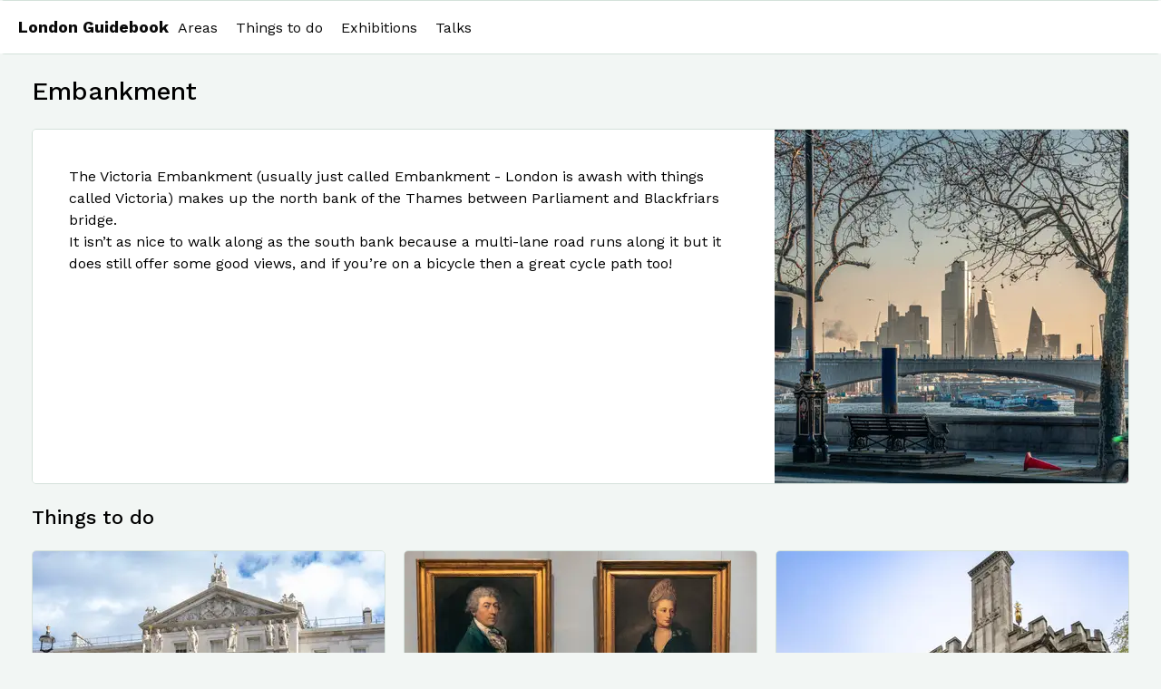

--- FILE ---
content_type: text/html; charset=UTF-8
request_url: https://london-guidebook.uk/embankment/
body_size: 5069
content:
<!doctype html><html lang=en-gb dir=ltr><head><meta charset=utf-8><meta name=viewport content="width=device-width"><meta name=description content="Explore what's on in Somerset House and around the Embankment, London with this guide written by a local"><title>Embankment - London Guidebook</title>
<link rel=preconnect href=https://fonts.gstatic.com crossorigin><link rel=preconnect href=https://fonts.googleapis.com><link rel=preconnect href=https://fonts.gstatic.com crossorigin><link href="https://fonts.googleapis.com/css2?family=Work+Sans:ital,wght@0,100..900;1,100..900&display=swap" rel=stylesheet><link rel=stylesheet href=/css/style.min.47feb19109a44bb9e77d80c0debbb6f8fd8d64e67fd768682127fce67be661d5.css integrity="sha256-R/6xkQmkS7nnfYDA3ru2+P2NZOZ/12hoISf85nvmYdU=" crossorigin=anonymous><script src=/js/main.56249dcde155ff444708dbcfb05ae61fb57f152701af3e26bf9c7dea17e2b916.js integrity="sha256-ViSdzeFV/0RHCNvPsFrmH7V/FScBrz4mv5x96hfiuRY=" crossorigin=anonymous></script></head><body class="page-section layout-"><nav class=nav><div class=nav__primary><a class=nav__title href=/>London Guidebook</a><ul class=nav__primary-links><li><a class=nav__link href=# aria-expanded=false role=button id=areas-label aria-controls=areas>Areas</a></li><li><a class=nav__link href=# aria-expanded=false role=button id=things-to-do-label aria-controls=things-to-do>Things to do</a></li><li><a class=nav__link href=https://london-guidebook.uk/events/exhibitions/>Exhibitions</a></li><li><a class=nav__link href=https://london-guidebook.uk/events/talks/>Talks</a></li></ul></div><div id=things-to-do aria-hidden=true aria-labelledby=things-to-do-label class=nav__secondary role=region><a class=nav__secondary-link href=https://london-guidebook.uk/attractions/academia/ class=area-link><span class=nav__secondary-link-title>Academia</span>
<span class=nav__secondary-link-teaser>Architectural Association +8</span>
</a><a class=nav__secondary-link href=https://london-guidebook.uk/attractions/museums-and-galleries/ class=area-link><span class=nav__secondary-link-title>Museums & Galleries</span>
<span class=nav__secondary-link-teaser>Anaesthesia Heritage Centre +62</span>
</a><a class=nav__secondary-link href=https://london-guidebook.uk/attractions/parks/ class=area-link><span class=nav__secondary-link-title>Parks & Gardens</span>
<span class=nav__secondary-link-teaser>Camley Street Natural Park +14</span>
</a><a class=nav__secondary-link href=https://london-guidebook.uk/attractions/royal-palaces/ class=area-link><span class=nav__secondary-link-title>Royal Palaces</span>
<span class=nav__secondary-link-teaser>Buckingham Palace +2</span>
</a><a class=nav__secondary-link href=https://london-guidebook.uk/attractions/speciality-coffee/ class=area-link><span class=nav__secondary-link-title>Coffee Shops</span>
<span class=nav__secondary-link-teaser>15grams +13</span>
</a><a class=nav__secondary-link href=https://london-guidebook.uk/attractions/viewpoints/ class=area-link><span class=nav__secondary-link-title>Viewpoints</span>
<span class=nav__secondary-link-teaser>Greenwich Park +3</span></a></div><div id=areas aria-hidden=true class=nav__secondary aria-labelledby=areas-label role=region><a class=nav__secondary-link href=https://london-guidebook.uk/bermondsey/><span class=nav__secondary-link-title>Bermondsey</span>
<span class=nav__secondary-link-teaser>Warehouse Conversions</span>
</a><a class=nav__secondary-link href=https://london-guidebook.uk/bloomsbury/><span class=nav__secondary-link-title>Bloomsbury</span>
<span class=nav__secondary-link-teaser>Garden Squares</span>
</a><a class=nav__secondary-link href=https://london-guidebook.uk/chelsea/><span class=nav__secondary-link-title>Chelsea</span>
<span class=nav__secondary-link-teaser>The King's Road</span>
</a><a class=nav__secondary-link href=https://london-guidebook.uk/city/><span class=nav__secondary-link-title>City of London</span>
<span class=nav__secondary-link-teaser>The Square Mile</span>
</a><a class=nav__secondary-link href=https://london-guidebook.uk/clerkenwell/><span class=nav__secondary-link-title>Clerkenwell</span>
<span class=nav__secondary-link-teaser>Knights & Post Offices</span>
</a><a class=nav__secondary-link href=https://london-guidebook.uk/covent-garden/><span class=nav__secondary-link-title>Covent Garden</span>
<span class=nav__secondary-link-teaser>18th Century Market</span>
</a><a class=nav__secondary-link href=https://london-guidebook.uk/docklands/><span class=nav__secondary-link-title>Docklands</span>
<span class=nav__secondary-link-teaser>Basins and Towers</span>
</a><a class=nav__secondary-link href=https://london-guidebook.uk/dulwich/><span class=nav__secondary-link-title>Dulwich</span>
<span class=nav__secondary-link-teaser>Southern Suburb</span>
</a><a class=nav__secondary-link href=https://london-guidebook.uk/embankment/><span class=nav__secondary-link-title>Embankment</span>
<span class=nav__secondary-link-teaser>Thames' North Bank</span>
</a><a class=nav__secondary-link href=https://london-guidebook.uk/fitzrovia/><span class=nav__secondary-link-title>Fitzrovia</span>
<span class=nav__secondary-link-teaser>Georgian affluence</span>
</a><a class=nav__secondary-link href=https://london-guidebook.uk/greenwich/><span class=nav__secondary-link-title>Greenwich</span>
<span class=nav__secondary-link-teaser>Maritime History</span>
</a><a class=nav__secondary-link href=https://london-guidebook.uk/holborn/><span class=nav__secondary-link-title>Holborn</span>
<span class=nav__secondary-link-teaser>Legal Centre</span>
</a><a class=nav__secondary-link href=https://london-guidebook.uk/kensington/><span class=nav__secondary-link-title>Kensington</span>
<span class=nav__secondary-link-teaser>The Wealthy West</span>
</a><a class=nav__secondary-link href=https://london-guidebook.uk/lambeth/><span class=nav__secondary-link-title>Lambeth</span>
<span class=nav__secondary-link-teaser>Proper South London</span>
</a><a class=nav__secondary-link href=https://london-guidebook.uk/marylebone/><span class=nav__secondary-link-title>Marylebone</span>
<span class=nav__secondary-link-teaser>Mansion Blocks</span>
</a><a class=nav__secondary-link href=https://london-guidebook.uk/mayfair/><span class=nav__secondary-link-title>Mayfair</span>
<span class=nav__secondary-link-teaser>Luxury, Fashion</span>
</a><a class=nav__secondary-link href=https://london-guidebook.uk/notting-hill/><span class=nav__secondary-link-title>Notting Hill</span>
<span class=nav__secondary-link-teaser>Portobello Road</span>
</a><a class=nav__secondary-link href=https://london-guidebook.uk/somers-town/><span class=nav__secondary-link-title>Somers Town</span>
<span class=nav__secondary-link-teaser>Splits St Pancras and Euston</span>
</a><a class=nav__secondary-link href=https://london-guidebook.uk/south-bank/><span class=nav__secondary-link-title>South Bank</span>
<span class=nav__secondary-link-teaser>Riverside Culture</span>
</a><a class=nav__secondary-link href=https://london-guidebook.uk/south-kensington/><span class=nav__secondary-link-title>South Kensington</span>
<span class=nav__secondary-link-teaser>Famous Museums</span>
</a><a class=nav__secondary-link href=https://london-guidebook.uk/southwark/><span class=nav__secondary-link-title>Southwark</span>
<span class=nav__secondary-link-teaser>Historical Hedonism</span>
</a><a class=nav__secondary-link href=https://london-guidebook.uk/st-james/><span class=nav__secondary-link-title>St James's</span>
<span class=nav__secondary-link-teaser>Members' Clubs</span>
</a><a class=nav__secondary-link href=https://london-guidebook.uk/westminster/><span class=nav__secondary-link-title>Westminster</span>
<span class=nav__secondary-link-teaser>Parks & Parliament</span></a></div></nav><main><section class=teaser-grid><h1 class=teaser-grid__item--full id=title>Embankment</h1><article class="teaser-card teaser-card--full teaser-grid__item--full"><figure class=picture><div class="picture picture--has-tablet"><img width=390 height=390 src="https://london-guidebook.uk/cdn-img/areas/embankment.jpg&amp;fit=cover&amp;q=60&amp;w=390&amp;h=390" class="picture__image picture__image-default" style=background-color:#394144 loading=eager alt="Photo of Waterloo Bridge from the north bank of the Thames." srcset="https://london-guidebook.uk/cdn-img/areas/embankment.jpg&amp;fit=cover&amp;q=60&amp;w=585&amp;h=585 1.5x,
https://london-guidebook.uk/cdn-img/areas/embankment.jpg&amp;fit=cover&amp;q=60&amp;w=780&amp;h=780 2x,
https://london-guidebook.uk/cdn-img/areas/embankment.jpg&amp;fit=cover&amp;q=60&amp;w=1170&amp;h=1170 3x">
<img width=800 height=480 src="https://london-guidebook.uk/cdn-img/areas/embankment.jpg&amp;fit=cover&amp;q=60&amp;w=800&amp;h=480" class="picture__image picture__image-tablet" style=background-color:#394144 loading=eager alt="Photo of Waterloo Bridge from the north bank of the Thames." srcset="https://london-guidebook.uk/cdn-img/areas/embankment.jpg&amp;fit=cover&amp;q=60&amp;w=1200&amp;h=720 1.5x,
https://london-guidebook.uk/cdn-img/areas/embankment.jpg&amp;fit=cover&amp;q=60&amp;w=1600&amp;h=960 2x,
https://london-guidebook.uk/cdn-img/areas/embankment.jpg&amp;fit=cover&amp;q=60&amp;w=2400&amp;h=1440 3x"></div><figcaption class=picture__credit>Photo by <a href=https://unsplash.com/@alxndr_london>Alexander London</a> on Unsplash</figcaption></figure><div class="teaser-card__caption teaser-card__caption--full"><div class="teaser-card__caption-content teaser-card__caption-content--full"><p>The Victoria Embankment (usually just called Embankment - London is awash with things called Victoria)
makes up the north bank of the Thames between Parliament and Blackfriars bridge.</p><p>It isn&rsquo;t as nice to walk along as the south bank because a multi-lane road runs along it
but it does still offer some good views, and if you&rsquo;re on a bicycle then a great cycle path too!</p></div></div></article><h2 class=teaser-grid__item--full>Things to do</h2><article class="teaser-card teaser-grid__item--third"><figure class=picture><div class=picture><img width=390 height=390 src="https://london-guidebook.uk/cdn-img/attractions/somerset-house.jpg&amp;fit=cover&amp;q=60&amp;w=390&amp;h=390" class="picture__image picture__image-default" style=background-color:#b9bcbe loading=eager alt="Slightly wonky photo of the exterior of Somerset House" srcset="https://london-guidebook.uk/cdn-img/attractions/somerset-house.jpg&amp;fit=cover&amp;q=60&amp;w=585&amp;h=585 1.5x,
https://london-guidebook.uk/cdn-img/attractions/somerset-house.jpg&amp;fit=cover&amp;q=60&amp;w=780&amp;h=780 2x,
https://london-guidebook.uk/cdn-img/attractions/somerset-house.jpg&amp;fit=cover&amp;q=60&amp;w=1170&amp;h=1170 3x"></div><figcaption class=picture__credit>Photo by me, a bus was blocking the view :(</figcaption></figure><div class=teaser-card__caption><div class=teaser-card__caption-content><h2 class=teaser-card__title id=somerset-house><a href=https://london-guidebook.uk/embankment/things-to-do/somerset-house/>Somerset House</a></h2><p>Somerset House is a large events venue, built in the 18th Century specifically to look impressive
and house a bunch of government ofices. It still looks impressive, but now houses galleries, offices
and events spaces.</p><p>Until the 19th Century it was right on the river, but the building of the embankment changed that.</p></div><div class="meta meta--third"><a class=meta__item href=https://www.somersethouse.org.uk target=_blank><span><span class="icon fa-earth-europe"><svg viewBox="0 0 512 512"><path d="M266.3 48.3 232.5 73.6c-5.4 4-8.5 10.4-8.5 17.1v9.1c0 6.8 5.5 12.3 12.3 12.3 2.4.0 4.8-.7 6.8-2.1l41.8-27.9c2-1.3 4.4-2.1 6.8-2.1h1c6.2.0 11.3 5.1 11.3 11.3.0 3-1.2 5.9-3.3 8l-19.9 19.9c-5.8 5.8-12.9 10.2-20.7 12.8l-26.5 8.8c-5.8 1.9-9.6 7.3-9.6 13.4.0 3.7-1.5 7.3-4.1 10L202 182.1c-6.4 6.4-9.9 15-9.9 24v4.3c0 16.4 13.6 29.7 29.9 29.7 11 0 21.2-6.2 26.1-16l4-8.1c2.4-4.8 7.4-7.9 12.8-7.9 4.5.0 8.7 2.1 11.4 5.7l16.3 21.7c2.1 2.9 5.5 4.5 9.1 4.5 8.4.0 13.9-8.9 10.1-16.4l-1.1-2.3c-3.5-7 0-15.5 7.5-18l21.2-7.1c7.6-2.5 12.7-9.6 12.7-17.6.0-10.3 8.3-18.6 18.6-18.6H4e2c8.8.0 16 7.2 16 16s-7.2 16-16 16H379.3c-7.2.0-14.2 2.9-19.3 8l-4.7 4.7c-2.1 2.1-3.3 5-3.3 8 0 6.2 5.1 11.3 11.3 11.3h11.3c6 0 11.8 2.4 16 6.6l6.5 6.5c1.8 1.8 2.8 4.3 2.8 6.8s-1 5-2.8 6.8l-7.5 7.5C386 262 384 266.9 384 272s2 10 5.7 13.7L408 304c10.2 10.2 24.1 16 38.6 16H454c6.5-20.2 10-41.7 10-64 0-111.4-87.6-202.4-197.7-207.7zm172 307.9c-3.7-2.6-8.2-4.1-13-4.1-6 0-11.8-2.4-16-6.6L396 332c-7.7-7.7-18-12-28.9-12-9.7.0-19.2-3.5-26.6-9.8L314 287.4c-11.6-9.9-26.4-15.4-41.7-15.4H251.4c-12.6.0-25 3.7-35.5 10.7L188.5 301c-17.8 11.9-28.5 31.9-28.5 53.3v3.2c0 17 6.7 33.3 18.7 45.3l16 16c8.5 8.5 20 13.3 32 13.3H248c13.3.0 24 10.7 24 24 0 2.5.4 5 1.1 7.3 71.3-5.8 132.5-47.6 165.2-107.2zM0 256a256 256 0 11512 0A256 256 0 110 256zM187.3 100.7c-6.2-6.2-16.4-6.2-22.6.0l-32 32c-6.2 6.2-6.2 16.4.0 22.6s16.4 6.2 22.6.0l32-32c6.2-6.2 6.2-16.4.0-22.6z"/></svg>
</span></span><span>www.somersethouse.org.uk</span></a></div></div></article><article class="teaser-card teaser-grid__item--third"><figure class=picture><div class=picture><img width=390 height=390 src="https://london-guidebook.uk/cdn-img/museums/courtauld-gallery/interior.jpg&amp;fit=cover&amp;q=60&amp;w=390&amp;h=390" class="picture__image picture__image-default" style=background-color:#4d3c2e loading=eager alt="A clock and two portraits in the Courtauld Gallery" srcset="https://london-guidebook.uk/cdn-img/museums/courtauld-gallery/interior.jpg&amp;fit=cover&amp;q=60&amp;w=585&amp;h=585 1.5x,
https://london-guidebook.uk/cdn-img/museums/courtauld-gallery/interior.jpg&amp;fit=cover&amp;q=60&amp;w=780&amp;h=780 2x,
https://london-guidebook.uk/cdn-img/museums/courtauld-gallery/interior.jpg&amp;fit=cover&amp;q=60&amp;w=1170&amp;h=1170 3x"></div><figcaption class=picture__credit>Photo by me</figcaption></figure><div class=teaser-card__caption><div class=teaser-card__caption-content><h2 class=teaser-card__title id=courtauld-gallery><a href=https://london-guidebook.uk/embankment/things-to-do/courtauld-gallery/>Courtauld Gallery</a></h2><p>Spread over four floors of Somerset House, the Courtauld Gallery is named for the family
who made their fortune developing <a class=ext href=https://www.theguardian.com/fashion/2022/aug/20/rayon-unravelled-fashions-most-confusing-fibre-has-a-dark-past-but-hopeful-future target=_blank>Rayon.</a> </p><p>The collection begins in a darkened room of medieval exhibits
before continuing upwards through the state rooms of Somerset House that are filled with renaissance works.</p><p>I must confess I experienced some Jesus fatigue -
<a class=ext href=https://gallerycollections.courtauld.ac.uk/object-p-1947-lf-242 target=_blank>he</a> 
<a class=ext href=https://gallerycollections.courtauld.ac.uk/object-p-1978-pg-244 target=_blank>is</a> 
<a class=ext href=https://gallerycollections.courtauld.ac.uk/object-p-1978-pg-365 target=_blank>a</a> 
<a class=ext href=https://gallerycollections.courtauld.ac.uk/object-p-1978-pg-104 target=_blank>popular</a> 
<a class=ext href=https://gallerycollections.courtauld.ac.uk/object-p-1978-pg-48 target=_blank>subject</a> 
-
but I enjoyed reading about the learned societies that previously occupied the state rooms.</p></div><div class="meta meta--third"><p class=meta__item title="Entry price"><span class="icon fa-coins"><svg viewBox="0 0 512 512"><path d="M512 80c0 18-14.3 34.6-38.4 48-29.1 16.1-72.5 27.5-122.3 30.9-3.7-1.8-7.4-3.5-11.3-5-39.4-16.5-91.8-25.9-148-25.9-8.3.0-16.4.2-24.5.6l-1.1-.6C142.3 114.6 128 98 128 80c0-44.2 86-80 192-80S512 35.8 512 80zM160.7 161.1c10.2-.7 20.7-1.1 31.3-1.1 62.2.0 117.4 12.3 152.5 31.4C369.3 204.9 384 221.7 384 240c0 4-.7 7.9-2.1 11.7-4.6 13.2-17 25.3-35 35.5-.1.1-.3.1-.4.2-.3.2-.6.3-.9.5-35 19.4-90.8 32-153.6 32-59.6.0-112.9-11.3-148.2-29.1-1.9-.9-3.7-1.9-5.5-2.9C14.3 274.6.0 258 0 240c0-34.8 53.4-64.5 128-75.4 10.5-1.5 21.4-2.7 32.7-3.5zM416 240c0-21.9-10.6-39.9-24.1-53.4 28.3-4.4 54.2-11.4 76.2-20.5 16.3-6.8 31.5-15.2 43.9-25.5V176c0 19.3-16.5 37.1-43.8 50.9-14.6 7.4-32.4 13.7-52.4 18.5.1-1.8.2-3.5.2-5.3zm-32 96c0 18-14.3 34.6-38.4 48-1.8 1-3.6 1.9-5.5 2.9C304.9 404.7 251.6 416 192 416c-62.8.0-118.6-12.6-153.6-32C14.3 370.6.0 354 0 336V300.6c12.5 10.3 27.6 18.7 43.9 25.5C83.4 342.6 135.8 352 192 352s108.6-9.4 148.1-25.9c7.8-3.2 15.3-6.9 22.4-10.9 6.1-3.4 11.8-7.2 17.2-11.2 1.5-1.1 2.9-2.3 4.3-3.4V304v5.7V336zm32 0V304 278.1c19-4.2 36.5-9.5 52.1-16 16.3-6.8 31.5-15.2 43.9-25.5V272c0 10.5-5 21-14.9 30.9-16.3 16.3-45 29.7-81.3 38.4.1-1.7.2-3.5.2-5.3zM192 448c56.2.0 108.6-9.4 148.1-25.9 16.3-6.8 31.5-15.2 43.9-25.5V432c0 44.2-86 80-192 80S0 476.2.0 432V396.6c12.5 10.3 27.6 18.7 43.9 25.5C83.4 438.6 135.8 448 192 448z"/></svg>
</span>£12.00
- £14.00 with donation, children free</p><a class=meta__item href=https://courtauld.ac.uk/gallery/ target=_blank><span><span class="icon fa-earth-europe"><svg viewBox="0 0 512 512"><path d="M266.3 48.3 232.5 73.6c-5.4 4-8.5 10.4-8.5 17.1v9.1c0 6.8 5.5 12.3 12.3 12.3 2.4.0 4.8-.7 6.8-2.1l41.8-27.9c2-1.3 4.4-2.1 6.8-2.1h1c6.2.0 11.3 5.1 11.3 11.3.0 3-1.2 5.9-3.3 8l-19.9 19.9c-5.8 5.8-12.9 10.2-20.7 12.8l-26.5 8.8c-5.8 1.9-9.6 7.3-9.6 13.4.0 3.7-1.5 7.3-4.1 10L202 182.1c-6.4 6.4-9.9 15-9.9 24v4.3c0 16.4 13.6 29.7 29.9 29.7 11 0 21.2-6.2 26.1-16l4-8.1c2.4-4.8 7.4-7.9 12.8-7.9 4.5.0 8.7 2.1 11.4 5.7l16.3 21.7c2.1 2.9 5.5 4.5 9.1 4.5 8.4.0 13.9-8.9 10.1-16.4l-1.1-2.3c-3.5-7 0-15.5 7.5-18l21.2-7.1c7.6-2.5 12.7-9.6 12.7-17.6.0-10.3 8.3-18.6 18.6-18.6H4e2c8.8.0 16 7.2 16 16s-7.2 16-16 16H379.3c-7.2.0-14.2 2.9-19.3 8l-4.7 4.7c-2.1 2.1-3.3 5-3.3 8 0 6.2 5.1 11.3 11.3 11.3h11.3c6 0 11.8 2.4 16 6.6l6.5 6.5c1.8 1.8 2.8 4.3 2.8 6.8s-1 5-2.8 6.8l-7.5 7.5C386 262 384 266.9 384 272s2 10 5.7 13.7L408 304c10.2 10.2 24.1 16 38.6 16H454c6.5-20.2 10-41.7 10-64 0-111.4-87.6-202.4-197.7-207.7zm172 307.9c-3.7-2.6-8.2-4.1-13-4.1-6 0-11.8-2.4-16-6.6L396 332c-7.7-7.7-18-12-28.9-12-9.7.0-19.2-3.5-26.6-9.8L314 287.4c-11.6-9.9-26.4-15.4-41.7-15.4H251.4c-12.6.0-25 3.7-35.5 10.7L188.5 301c-17.8 11.9-28.5 31.9-28.5 53.3v3.2c0 17 6.7 33.3 18.7 45.3l16 16c8.5 8.5 20 13.3 32 13.3H248c13.3.0 24 10.7 24 24 0 2.5.4 5 1.1 7.3 71.3-5.8 132.5-47.6 165.2-107.2zM0 256a256 256 0 11512 0A256 256 0 110 256zM187.3 100.7c-6.2-6.2-16.4-6.2-22.6.0l-32 32c-6.2 6.2-6.2 16.4.0 22.6s16.4 6.2 22.6.0l32-32c6.2-6.2 6.2-16.4.0-22.6z"/></svg>
</span></span><span>courtauld.ac.uk</span></a></div></div></article><article class="teaser-card teaser-grid__item--third"><figure class=picture><div class=picture><img width=390 height=390 src="https://london-guidebook.uk/cdn-img/museums/two-temple-place/exterior.jpg&amp;fit=cover&amp;q=60&amp;w=390&amp;h=390" class="picture__image picture__image-default" style=background-color:#c4c7cf loading=eager alt="The exterior of Two Temple Place, a gothic building faced in grey stone." srcset="https://london-guidebook.uk/cdn-img/museums/two-temple-place/exterior.jpg&amp;fit=cover&amp;q=60&amp;w=585&amp;h=585 1.5x,
https://london-guidebook.uk/cdn-img/museums/two-temple-place/exterior.jpg&amp;fit=cover&amp;q=60&amp;w=780&amp;h=780 2x,
https://london-guidebook.uk/cdn-img/museums/two-temple-place/exterior.jpg&amp;fit=cover&amp;q=60&amp;w=1170&amp;h=1170 3x"></div><figcaption class=picture__credit>Photo by me, edited to make the sky less miserable.</figcaption></figure><div class=teaser-card__caption><div class=teaser-card__caption-content><h2 class=teaser-card__title id=two-temple-place><a href=https://london-guidebook.uk/embankment/things-to-do/two-temple-place/>Two Temple Place</a></h2><p>Two Temple Place is owned by the charitable foundation The Bulldog Trust. It is only really
open to the public for an annual exhibition between January and March, but tours are
available at other times of year.</p></div><div class="meta meta--third"><a class=meta__item href=https://twotempleplace.org target=_blank><span><span class="icon fa-earth-europe"><svg viewBox="0 0 512 512"><path d="M266.3 48.3 232.5 73.6c-5.4 4-8.5 10.4-8.5 17.1v9.1c0 6.8 5.5 12.3 12.3 12.3 2.4.0 4.8-.7 6.8-2.1l41.8-27.9c2-1.3 4.4-2.1 6.8-2.1h1c6.2.0 11.3 5.1 11.3 11.3.0 3-1.2 5.9-3.3 8l-19.9 19.9c-5.8 5.8-12.9 10.2-20.7 12.8l-26.5 8.8c-5.8 1.9-9.6 7.3-9.6 13.4.0 3.7-1.5 7.3-4.1 10L202 182.1c-6.4 6.4-9.9 15-9.9 24v4.3c0 16.4 13.6 29.7 29.9 29.7 11 0 21.2-6.2 26.1-16l4-8.1c2.4-4.8 7.4-7.9 12.8-7.9 4.5.0 8.7 2.1 11.4 5.7l16.3 21.7c2.1 2.9 5.5 4.5 9.1 4.5 8.4.0 13.9-8.9 10.1-16.4l-1.1-2.3c-3.5-7 0-15.5 7.5-18l21.2-7.1c7.6-2.5 12.7-9.6 12.7-17.6.0-10.3 8.3-18.6 18.6-18.6H4e2c8.8.0 16 7.2 16 16s-7.2 16-16 16H379.3c-7.2.0-14.2 2.9-19.3 8l-4.7 4.7c-2.1 2.1-3.3 5-3.3 8 0 6.2 5.1 11.3 11.3 11.3h11.3c6 0 11.8 2.4 16 6.6l6.5 6.5c1.8 1.8 2.8 4.3 2.8 6.8s-1 5-2.8 6.8l-7.5 7.5C386 262 384 266.9 384 272s2 10 5.7 13.7L408 304c10.2 10.2 24.1 16 38.6 16H454c6.5-20.2 10-41.7 10-64 0-111.4-87.6-202.4-197.7-207.7zm172 307.9c-3.7-2.6-8.2-4.1-13-4.1-6 0-11.8-2.4-16-6.6L396 332c-7.7-7.7-18-12-28.9-12-9.7.0-19.2-3.5-26.6-9.8L314 287.4c-11.6-9.9-26.4-15.4-41.7-15.4H251.4c-12.6.0-25 3.7-35.5 10.7L188.5 301c-17.8 11.9-28.5 31.9-28.5 53.3v3.2c0 17 6.7 33.3 18.7 45.3l16 16c8.5 8.5 20 13.3 32 13.3H248c13.3.0 24 10.7 24 24 0 2.5.4 5 1.1 7.3 71.3-5.8 132.5-47.6 165.2-107.2zM0 256a256 256 0 11512 0A256 256 0 110 256zM187.3 100.7c-6.2-6.2-16.4-6.2-22.6.0l-32 32c-6.2 6.2-6.2 16.4.0 22.6s16.4 6.2 22.6.0l32-32c6.2-6.2 6.2-16.4.0-22.6z"/></svg>
</span></span><span>twotempleplace.org</span></a></div></div></article><h2 class=teaser-grid__item--full>Parks & Gardens</h2><article class="teaser-card teaser-card--full teaser-grid__item--full"><figure class=picture><div class="picture picture--has-tablet"><img width=390 height=390 src="https://london-guidebook.uk/cdn-img/parks/victoria-embankment-gardens.jpg&amp;fit=cover&amp;q=60&amp;w=390&amp;h=390" class="picture__image picture__image-default" style=background-color:#555338 loading=eager alt="Photo of a border of slightly battered looking pink tulips." srcset="https://london-guidebook.uk/cdn-img/parks/victoria-embankment-gardens.jpg&amp;fit=cover&amp;q=60&amp;w=585&amp;h=585 1.5x,
https://london-guidebook.uk/cdn-img/parks/victoria-embankment-gardens.jpg&amp;fit=cover&amp;q=60&amp;w=780&amp;h=780 2x,
https://london-guidebook.uk/cdn-img/parks/victoria-embankment-gardens.jpg&amp;fit=cover&amp;q=60&amp;w=1170&amp;h=1170 3x">
<img width=800 height=480 src="https://london-guidebook.uk/cdn-img/parks/victoria-embankment-gardens.jpg&amp;fit=cover&amp;q=60&amp;w=800&amp;h=480" class="picture__image picture__image-tablet" style=background-color:#555338 loading=eager alt="Photo of a border of slightly battered looking pink tulips." srcset="https://london-guidebook.uk/cdn-img/parks/victoria-embankment-gardens.jpg&amp;fit=cover&amp;q=60&amp;w=1200&amp;h=720 1.5x,
https://london-guidebook.uk/cdn-img/parks/victoria-embankment-gardens.jpg&amp;fit=cover&amp;q=60&amp;w=1600&amp;h=960 2x,
https://london-guidebook.uk/cdn-img/parks/victoria-embankment-gardens.jpg&amp;fit=cover&amp;q=60&amp;w=2400&amp;h=1440 3x"></div><figcaption class=picture__credit>Photo by me, I missed the best of the tulips alas.</figcaption></figure><div class="teaser-card__caption teaser-card__caption--full"><div class="teaser-card__caption-content teaser-card__caption-content--full"><h2 class=teaser-card__title id=victoria-embankment-gardens>Victoria Embankment Gardens</h2><p>Small but flower-filled (at least in the Spring) park next to Charing Cross, sandwiched between the Strand
and the Embankment.</p><p>If you&rsquo;re into statues of Victorian men you&rsquo;re going to love it - there&rsquo;s Henry Fawcett, Sir Wilfred Lawson, Arthur Sullivan and more! Truly a cornucopia.</p></div><div class="meta meta--full"><a class=meta__item href=https://www.westminster.gov.uk/parks-and-open-spaces/victoria-embankment-gardens target=_blank><span><span class="icon fa-earth-europe"><svg viewBox="0 0 512 512"><path d="M266.3 48.3 232.5 73.6c-5.4 4-8.5 10.4-8.5 17.1v9.1c0 6.8 5.5 12.3 12.3 12.3 2.4.0 4.8-.7 6.8-2.1l41.8-27.9c2-1.3 4.4-2.1 6.8-2.1h1c6.2.0 11.3 5.1 11.3 11.3.0 3-1.2 5.9-3.3 8l-19.9 19.9c-5.8 5.8-12.9 10.2-20.7 12.8l-26.5 8.8c-5.8 1.9-9.6 7.3-9.6 13.4.0 3.7-1.5 7.3-4.1 10L202 182.1c-6.4 6.4-9.9 15-9.9 24v4.3c0 16.4 13.6 29.7 29.9 29.7 11 0 21.2-6.2 26.1-16l4-8.1c2.4-4.8 7.4-7.9 12.8-7.9 4.5.0 8.7 2.1 11.4 5.7l16.3 21.7c2.1 2.9 5.5 4.5 9.1 4.5 8.4.0 13.9-8.9 10.1-16.4l-1.1-2.3c-3.5-7 0-15.5 7.5-18l21.2-7.1c7.6-2.5 12.7-9.6 12.7-17.6.0-10.3 8.3-18.6 18.6-18.6H4e2c8.8.0 16 7.2 16 16s-7.2 16-16 16H379.3c-7.2.0-14.2 2.9-19.3 8l-4.7 4.7c-2.1 2.1-3.3 5-3.3 8 0 6.2 5.1 11.3 11.3 11.3h11.3c6 0 11.8 2.4 16 6.6l6.5 6.5c1.8 1.8 2.8 4.3 2.8 6.8s-1 5-2.8 6.8l-7.5 7.5C386 262 384 266.9 384 272s2 10 5.7 13.7L408 304c10.2 10.2 24.1 16 38.6 16H454c6.5-20.2 10-41.7 10-64 0-111.4-87.6-202.4-197.7-207.7zm172 307.9c-3.7-2.6-8.2-4.1-13-4.1-6 0-11.8-2.4-16-6.6L396 332c-7.7-7.7-18-12-28.9-12-9.7.0-19.2-3.5-26.6-9.8L314 287.4c-11.6-9.9-26.4-15.4-41.7-15.4H251.4c-12.6.0-25 3.7-35.5 10.7L188.5 301c-17.8 11.9-28.5 31.9-28.5 53.3v3.2c0 17 6.7 33.3 18.7 45.3l16 16c8.5 8.5 20 13.3 32 13.3H248c13.3.0 24 10.7 24 24 0 2.5.4 5 1.1 7.3 71.3-5.8 132.5-47.6 165.2-107.2zM0 256a256 256 0 11512 0A256 256 0 110 256zM187.3 100.7c-6.2-6.2-16.4-6.2-22.6.0l-32 32c-6.2 6.2-6.2 16.4.0 22.6s16.4 6.2 22.6.0l32-32c6.2-6.2 6.2-16.4.0-22.6z"/></svg>
</span></span><span>www.westminster.gov.uk</span></a></div></div></article></section></main><footer class=footer><a class=footer__link href=#title>Back to top</a>
<a class=footer__link href=https://london-guidebook.uk/contact/ rel=nofollow>Contact me</a></footer></body></html>

--- FILE ---
content_type: text/css; charset=UTF-8
request_url: https://london-guidebook.uk/css/style.min.47feb19109a44bb9e77d80c0debbb6f8fd8d64e67fd768682127fce67be661d5.css
body_size: 1918
content:
html,body,div,span,applet,object,iframe,h1,h2,h3,h4,h5,h6,p,blockquote,pre,a,abbr,acronym,address,big,cite,code,del,dfn,em,img,ins,kbd,q,s,samp,small,strike,strong,sub,sup,tt,var,b,u,i,center,dl,dt,dd,ol,ul,li,fieldset,form,label,legend,table,caption,tbody,tfoot,thead,tr,th,td,article,aside,canvas,details,embed,figure,figcaption,footer,header,hgroup,menu,nav,output,ruby,section,summary,time,mark,audio,video{margin:0;padding:0;border:0;font-size:100%;font:inherit;vertical-align:baseline}article,aside,details,figcaption,figure,footer,header,hgroup,menu,nav,section{display:block}body{line-height:1}ol,ul{list-style:none}blockquote,q{quotes:none}blockquote:before,blockquote:after,q:before,q:after{content:"";content:none}table{border-collapse:collapse;border-spacing:0}html{font-size:62.5%;font-family:work sans,sans-serif}h1{font-size:2.8rem;text-align:center}@media(min-width:800px){h1{text-align:left}}h2{font-size:2.2rem}h3{font-size:1.8rem}h4{font-size:1.6rem}p{font-size:1.6rem}em{font-style:italic}h1,h2,h3,h4{line-height:1.5;font-weight:500}h1,h2,h3,h4,p{line-height:1.5}a{color:#0a0a0a}.button{max-width:fit-content;border-radius:.4rem;border:none;font-size:1.6rem;padding:1rem 2rem;cursor:pointer}.button--secondary{color:#0a0a0a;background-color:#fff;border:.1rem solid #0a0a0a}.button--primary{color:#fff;background-color:#42a651}.layout-filterable main{overflow:hidden}#filters__empty{display:none}.filters{display:flex;flex-direction:row;height:100%;position:relative}.filters__close{position:fixed;right:2rem}@media(min-width:800px){.filters__show,.filters__close{display:none}}.filters__reset{background-color:transparent;border:none;cursor:pointer;font-size:1.6rem;text-decoration:underline}.filters__content{display:flex;flex-direction:column;height:100%;overflow-y:scroll;width:100%}.filters__content-grid{flex-grow:1}.filters__header{display:flex;justify-content:space-between;align-items:center}@media(max-width:800px){.filters__header{background-color:#f2f6f4;position:sticky;padding:1rem;top:0;z-index:40}}.filters__sidebar{background-color:#fff;border-right:.1rem solid #d4e1da;display:flex;flex-direction:column;flex-shrink:1;gap:2rem;height:100%;overflow-y:scroll;padding:2rem 8rem 2rem 2rem}@media(max-width:800px){.filters__sidebar{border-radius:.5rem;border:.1rem solid #d4e1da;display:none;height:unset;inset:1rem;position:absolute;z-index:50}}.filters__section{display:flex;flex-direction:column;margin:0;gap:1rem}.filters__section:last-of-type{margin-bottom:4rem}.filters__section-heading{font-size:1.6rem;margin-bottom:2rem;font-weight:500;display:block}.filters__toggle{align-items:center;cursor:pointer;display:flex;font-size:1.6rem;gap:.5rem;white-space:nowrap}.filters__toggle[data-disabled=true]{color:#a9a9a9}.footer{align-items:center;justify-content:center;flex-direction:row;gap:2rem;margin-top:4rem;border-top:.1rem solid #c5d7ce;background-color:#ecf2ef;display:flex;padding:2rem}.footer__link{font-size:1.6rem}.form{display:flex;flex-direction:column;gap:2rem;margin-top:4rem;max-width:50rem}.form__element{font-size:1.6rem;border-radius:.8rem;border:.1rem solid #a9a9a9;padding:1rem}.form__submit{max-width:fit-content;background-color:#42a651;border-radius:.8rem;border:none;color:#fff;font-size:1.6rem;padding:1rem 4rem}.form__label{display:flex;flex-direction:column;font-size:1.6rem;gap:.5rem}.hero{align-items:center;background-position:25% 90%;display:flex;flex-direction:column;gap:1rem;justify-content:center;object-fit:cover;padding:4rem 2rem 2rem}.hero__heading{text-align:center}.hero__logo{line-height:1;margin-bottom:1rem;max-width:80%;width:60rem}.hero__subheading{font-size:2rem;font-weight:400;text-align:center}.icon{width:1.8rem;display:inline-block}.icon>svg{vertical-align:-.125em}.icon.fa-arrow-up-right-from-square{width:1.6rem}.icon.fa-icon-dot{padding-top:.1rem;width:1.5rem}.icon.fa-tag{padding-top:.1rem;width:1.7rem}.meta{border-top:.1rem solid #d4e1da;display:flex;flex-direction:column;font-size:1.6rem;gap:.5rem 2rem;margin-top:auto;padding:1rem}.meta--half{padding:1rem 2rem}.meta--full{flex-direction:row;flex-wrap:wrap;padding:1rem 2rem}@media(min-width:1240px){.meta--full{padding:1rem 4rem}}.meta__item{display:flex;align-items:center;gap:.6rem}.meta__item>.icon{width:1.4rem}.meta__label{display:inline}.meta__value{display:inline}.meta__value:not(:last-child){margin-right:2rem}.nav{border-radius:.5rem;border-top:.1rem solid #d4e1da;border-bottom:.1rem solid #d4e1da}.nav__title{color:#0a0a0a;font-weight:700;padding:1rem 0;text-decoration:none}.nav__link{font-size:1.4rem;padding:1rem;padding-bottom:.5rem;margin-bottom:.5rem}@media(min-width:800px){.nav__link{font-size:1.6rem}}.nav__link[aria-expanded=true]{border-bottom:3px solid #42a651}.nav__link:link,.nav__link:visited{color:#0a0a0a;text-decoration:none}.nav::link:hover{text-decoration:underline}.nav__link-teaser{font-size:1.4rem;overflow:hidden;text-overflow:ellipsis;white-space:nowrap}.nav__primary{background-color:#fff;display:flex;flex-direction:column;align-items:center;font-size:1.8rem;padding:1rem 2rem}@media(min-width:800px){.nav__primary{column-gap:4rem;flex-direction:row}}.nav__primary-links{display:flex;gap:2rem}@media(max-width:800px){.nav__primary-links{padding:.5rem 0;gap:1rem}}.nav__secondary{border-radius:.5rem;border:.1rem solid #d4e1da;background-color:#fff;display:grid;font-size:1.6rem;gap:2rem 1rem;grid-template-columns:repeat(2,1fr);inset:auto 0 auto 0;padding:2rem 1rem;position:absolute;z-index:200}@media(min-width:800px){.nav__secondary{gap:2rem;margin:1rem 0 0 1rem;padding:2rem;inset:auto}}@media(min-width:1240px){.nav__secondary{padding:4rem}}.nav__secondary-link{display:flex;flex-direction:column;text-decoration:none;gap:.5rem}.nav__secondary-link-title{font-weight:500}.nav__secondary-link-teaser{font-size:1.4rem;max-width:40vw;overflow:hidden;text-overflow:ellipsis;text-wrap:nowrap}@media(min-width:800px){.nav__secondary{grid-template-columns:repeat(4,auto)}}.nav__secondary[aria-hidden=true]{display:none}.picture{position:relative;line-height:0}.picture__image{object-fit:cover}.picture__image-desktop,.picture__image-tablet,.picture__image-mobile{display:none}@media(min-width:1240px){.picture--has-desktop .picture__image-desktop{display:block}.picture--has-desktop .picture__image-default,.picture--has-desktop .picture__image-tablet{display:none}}@media(min-width:800px)and (max-width:1240px){.picture--has-tablet .picture__image-tablet{display:block}.picture--has-tablet .picture__image-default,.picture--has-tablet .picture__image-desktop{display:none}}.picture__credit{-webkit-backdrop-filter:blur(1rem);background-color:rgba(64,64,64,.4);backdrop-filter:blur(1rem);color:#fff;font-size:1.3rem;inset:auto 0 0 0;padding:.6666666667rem;position:absolute;text-align:center;text-shadow:0 0 .4rem #000;line-height:1}.picture__credit>a{color:#fff}.reviews{border-top:.1rem solid #d4e1da;display:flex;flex-wrap:wrap;font-size:1.4rem;gap:1rem;margin-top:auto;padding:1rem 2rem}.reviews--full{padding:1rem 4rem;gap:2rem}.reviews--half{padding:1rem 2rem}.reviews__link{display:flex;flex-direction:column;text-decoration:none;align-items:center;justify-content:center;text-align:center;gap:.2rem}.reviews__publication{text-decoration:underline}.teaser-card{border-radius:.5rem;border:.1rem solid #d4e1da;display:flex;flex-direction:column;overflow:hidden;position:relative;text-decoration:none}@media(min-width:1240px){.teaser-card--full{flex-direction:row-reverse}}.teaser-card__caption{display:flex;background-color:#fff;flex-direction:column;flex-grow:1}.teaser-card__caption-content{display:flex;flex-direction:column;gap:1rem;padding:1rem;flex-grow:1}.teaser-card__caption-content--half{padding:2rem}.teaser-card__caption-content--full{padding:2rem}@media(min-width:1240px){.teaser-card__caption-content--full{padding:4rem}}@media(min-width:1240px){.teaser-card__caption-content--full-image{padding:4rem 4rem 0}}.teaser-card__title{color:#0a0a0a;background-color:#fff;font-weight:500;font-size:1.8rem}.teaser-card__title--term{text-decoration:underline}.teaser-card__subtitle{color:#0a0a0a;background-color:#fff;font-size:1.6rem}img~.teaser-card__caption{border-top:.1rem solid #42a651}@media(min-width:1240px){img~.teaser-card__caption--full{border-right:.1rem solid #42a651;border-top:none}}.teaser-grid{display:grid;gap:2rem;grid-auto-flow:row;grid-auto-rows:min-content;grid-template-columns:repeat(6,1fr);justify-content:space-around;margin:0 auto;padding:2rem 1rem;max-width:39rem}@media(min-width:800px){.teaser-grid{max-width:80rem}}@media(min-width:1240px){.teaser-grid{max-width:121rem}}.teaser-grid__item--full{grid-column:auto/span 6}.teaser-grid__item--half{grid-column:auto/span 6}@media(min-width:800px){.teaser-grid__item--half{grid-column:auto/span 3}}.teaser-grid__item--third{grid-column:auto/span 6}@media(min-width:800px){.teaser-grid__item--third{grid-column:auto/span 3}}@media(min-width:1240px){.teaser-grid__item--third{grid-column:auto/span 2}}html{height:100%}body{display:flex;flex-direction:column;background-color:#f2f6f4;height:100%}main{margin-bottom:auto}

--- FILE ---
content_type: application/javascript; charset=UTF-8
request_url: https://london-guidebook.uk/js/main.56249dcde155ff444708dbcfb05ae61fb57f152701af3e26bf9c7dea17e2b916.js
body_size: 650
content:
(()=>{function c(){return Array.from(document.querySelectorAll("[data-filter]:checked")).map(e=>`[${e.getAttribute("data-filter")}]`).join("")}function u(e){return Array.from(document.querySelectorAll("[data-category]:checked")).map(t=>`${e}[data-cat-${t.getAttribute("data-category")}]`).join(",")}function s(){let e=c(),t=u(e);return t||e||"[data-event]"}function f(){let e=c();for(elem of document.querySelectorAll("input[data-category]")){let t=`data-cat-${elem.getAttribute("data-category")}`;elem.disabled=!document.querySelectorAll(`${e}[${t}]`).length,elem.parentNode.setAttribute("data-disabled",elem.disabled)}}function m(e,t){return t&&`${e}${t}`}function y(){let e=new URL(window.location.href).searchParams,t=Array.from(e.getAll("category")).map(a=>`[data-category="${a}"]`),r=Array.from(e.getAll("filter")).map(a=>`[data-filter="data-is-${a}"]`);(r.length||t.length)&&document.querySelectorAll([...r,...t].join(",")).forEach(a=>{a.checked=!0})}function A(){let e=new URL(window.location.href),t=Array.from(document.querySelectorAll("[data-category]:checked")),a=Array.from(document.querySelectorAll("[data-filter]:checked")).map(n=>`filter=${n.dataset.filter.replace("data-is-","")}`),o=t.map(n=>`category=${n.getAttribute("data-category")}`);e.search=m("?",[...o,...a].join("&")),history.pushState({},"",e.toString())}function g(){for(elem of document.querySelectorAll("[data-filter],[data-category]"))elem.checked=!1;l()}function l(){let e=!0,t=document.querySelectorAll(s()),r=new Set(Array.from(t).map(o=>o.id));for(let o of document.querySelectorAll("[data-event]"))o.style=r.has(o.id)?void 0:"display: none",e=e&&!r.has(o.id);let a=document.getElementById("filters__empty");a&&(a.style=e?"display: block":void 0),f(),A()}function p(){let e=document.querySelector(".filters__sidebar"),t=!e.getAttribute("style");t?e.setAttribute("style","display: flex"):e.removeAttribute("style"),document.querySelectorAll('[data-action="toggle-filter"]').forEach(a=>a.ariaExpanded=t)}document.addEventListener("DOMContentLoaded",()=>{let e=document.querySelectorAll("[data-event]");Array.from(e).forEach((t,r)=>{t.id=`evt-${r}`});for(elem of document.querySelectorAll("[data-filter],[data-category]"))elem.addEventListener("change",()=>l());for(elem of document.querySelectorAll('[data-action="reset-filter"]'))elem.addEventListener("click",()=>g());for(elem of document.querySelectorAll('[data-action="toggle-filter"]'))elem.addEventListener("click",()=>p());y(),l()});function i(e){return document.querySelector(`#${e.getAttribute("aria-controls")}`)}function h(e){return e.getAttribute("aria-expanded")==="true"}function d(e){i(e).setAttribute("aria-hidden","true"),e.setAttribute("aria-expanded","false")}function b(e){i(e).setAttribute("aria-hidden","false"),e.setAttribute("aria-expanded","true")}function S(e,t){e.addEventListener("click",r=>{r.preventDefault(),h(e)?d(e):(b(e),t.forEach(d))})}document.addEventListener("DOMContentLoaded",()=>{let e=Array.from(document.querySelectorAll('.nav__primary ul a[role="button"]'));e.forEach(t=>S(t,e.filter(r=>t!==r)))});})();
